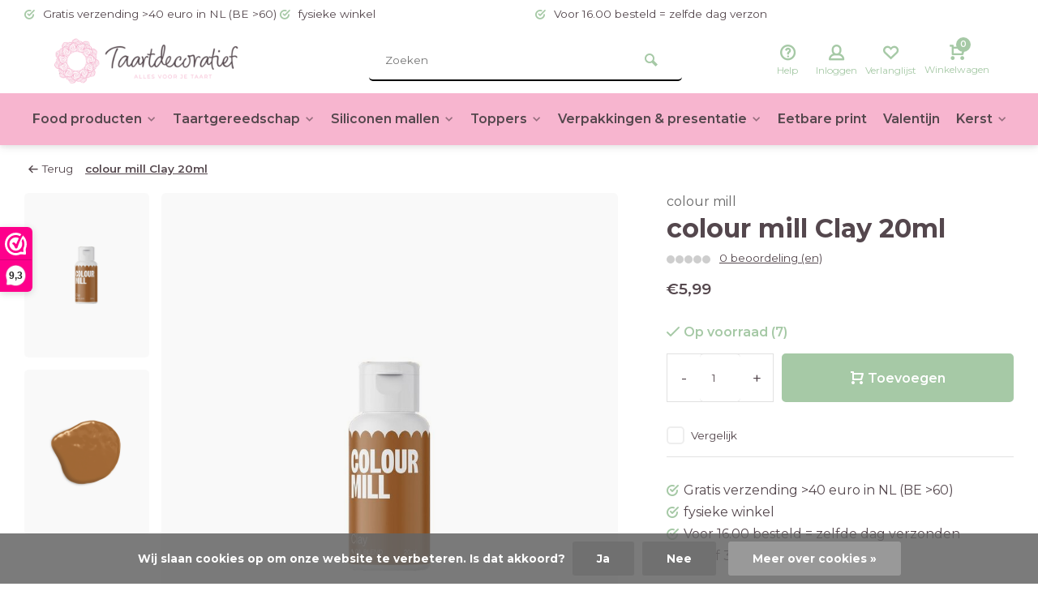

--- FILE ---
content_type: text/html;charset=utf-8
request_url: https://www.taartdecoratief.nl/colour-mill-clay-20ml.html
body_size: 16158
content:
<!DOCTYPE html><html lang="nl"><head><meta charset="utf-8"/><!-- [START] 'blocks/head.rain' --><!--

  (c) 2008-2026 Lightspeed Netherlands B.V.
  http://www.lightspeedhq.com
  Generated: 30-01-2026 @ 07:30:20

--><link rel="canonical" href="https://www.taartdecoratief.nl/colour-mill-clay-20ml.html"/><link rel="alternate" href="https://www.taartdecoratief.nl/index.rss" type="application/rss+xml" title="Nieuwe producten"/><link href="https://cdn.webshopapp.com/assets/cookielaw.css?2025-02-20" rel="stylesheet" type="text/css"/><meta name="robots" content="noodp,noydir"/><meta name="google-site-verification" content="VMCen4ZJpZ3KKvmArw76dRBwcryAslEWZwCLBsehGk8"/><meta property="og:url" content="https://www.taartdecoratief.nl/colour-mill-clay-20ml.html?source=facebook"/><meta property="og:site_name" content="www.taartdecoratief.nl"/><meta property="og:title" content="colour mill Clay 20ml"/><meta property="og:description" content="De kleuren van colour mill zijn de ideal voor chocolade en botercreme. Prachtige heldere kleuren, als je ze eenmaal kent wil je niks anders meer!"/><meta property="og:image" content="https://cdn.webshopapp.com/shops/271837/files/430610620/colour-mill-colour-mill-clay-20ml.jpg"/><script><meta name="facebook-domain-verification" content="m89safjdo9q8xvjz6r70jpxvqbri3y" /></script><script>
(function(w,d,s,l,i){w[l]=w[l]||[];w[l].push({'gtm.start':
new Date().getTime(),event:'gtm.js'});var f=d.getElementsByTagName(s)[0],
j=d.createElement(s),dl=l!='dataLayer'?'&l='+l:'';j.async=true;j.src=
'https://www.googletagmanager.com/gtm.js?id='+i+dl;f.parentNode.insertBefore(j,f);
})(window,document,'script','dataLayer','GTM-K43J4V4H');
</script><!--[if lt IE 9]><script src="https://cdn.webshopapp.com/assets/html5shiv.js?2025-02-20"></script><![endif]--><!-- [END] 'blocks/head.rain' --><meta http-equiv="X-UA-Compatible" content="IE=edge" /><title>colour mill Clay 20ml - www.taartdecoratief.nl</title><meta name="description" content="De kleuren van colour mill zijn de ideal voor chocolade en botercreme. Prachtige heldere kleuren, als je ze eenmaal kent wil je niks anders meer!"><meta name="keywords" content="colourmill, chocolade kleustof, colour mill, kleurstof, voedingskleurstof"><meta name="MobileOptimized" content="320"><meta name="HandheldFriendly" content="true"><meta name="viewport" content="width=device-width, initial-scale=1, minimum-scale=1, maximum-scale=1"><meta name="author" content="https://www.webdinge.nl/"><link rel="preload" href="https://fonts.googleapis.com/css2?family=Montserrat:wght@700&amp;family=Montserrat:wght@400;600;700;800;900&display=swap" as="style"><link rel="preconnect" href="https://fonts.googleapis.com"><link rel="preconnect" href="https://fonts.gstatic.com" crossorigin><link rel="dns-prefetch" href="https://fonts.googleapis.com"><link rel="dns-prefetch" href="https://fonts.gstatic.com" crossorigin><link href='https://fonts.googleapis.com/css2?family=Montserrat:wght@700&amp;family=Montserrat:wght@400;600;700;800;900&display=swap' rel='stylesheet'><link rel="preconnect" href="//cdn.webshopapp.com/" crossorigin><link rel="dns-prefetch" href="//cdn.webshopapp.com/"><link rel="preload" as="style" href="https://cdn.webshopapp.com/shops/271837/themes/183040/assets/deviant-functions.css?20260110124115"><link rel="preload" as="style" href="https://cdn.webshopapp.com/shops/271837/themes/183040/assets/theme-deviant.css?20260110124115"><link rel="preload" as="script" href="https://cdn.webshopapp.com/shops/271837/themes/183040/assets/deviant-functions.js?20260110124115"><link rel="preload" as="script" href="https://cdn.webshopapp.com/shops/271837/themes/183040/assets/theme-deviant.js?20260110124115"><link rel="shortcut icon" href="https://cdn.webshopapp.com/shops/271837/themes/183040/v/2142781/assets/favicon.ico?20231208082447" type="image/x-icon" /><link rel="stylesheet" href="https://cdn.webshopapp.com/shops/271837/themes/183040/assets/deviant-functions.css?20260110124115" /><link rel="stylesheet" href="https://cdn.webshopapp.com/shops/271837/themes/183040/assets/theme-deviant.css?20260110124115" /><script src="https://cdn.webshopapp.com/shops/271837/themes/183040/assets/jquery-3-5-1-min.js?20260110124115"></script><script>
 window.lazySizesConfig = window.lazySizesConfig || {};
 window.lazySizesConfig.lazyClass = 'lazy';
 document.addEventListener('lazybeforeunveil', function(e){
    var bg = e.target.getAttribute('data-bg');
    if(bg){
        e.target.style.backgroundImage = 'url(' + bg + ')';
    }
});
</script><script type="application/ld+json">
{
  "@context": "https://schema.org/",
  "@type": "Organization",
  "url": "https://www.taartdecoratief.nl/",
  "name": "www.taartdecoratief.nl",
  "legalName": "www.taartdecoratief.nl",
  "description": "De kleuren van colour mill zijn de ideal voor chocolade en botercreme. Prachtige heldere kleuren, als je ze eenmaal kent wil je niks anders meer!",
  "logo": "https://cdn.webshopapp.com/shops/271837/themes/183040/v/2142779/assets/logo.png?20231208082447",
  "image": "https://cdn.webshopapp.com/shops/271837/themes/183040/assets/banner1.png?20260110124115",
  "contactPoint": {
    "@type": "ContactPoint",
    "contactType": "Customer service",
    "telephone": "+31628295064"
  },
  "address": {
    "@type": "PostalAddress",
    "streetAddress": "Tuinstraat 75",
    "addressLocality": "Veenendaal",
    "addressRegion": "",
    "postalCode": "3901 RA",
    "addressCountry": "Nederland"
  }
}
</script><style>.kiyoh-shop-snippets {	display: none !important;}
    @media (max-width: 910px){ 
      #wwkSidebarTop.wwk-sidebar--top-wrapper {
        display:none !important;
      }
    }
  </style></head><body><!-- Google Tag Manager (noscript) --><noscript><iframe src="https://www.googletagmanager.com/ns.html?id="
height="0" width="0" style="display:none;visibility:hidden"></iframe></noscript><!-- End Google Tag Manager (noscript) --><div class="main-container two-lines btn_round"><div id="top"><div class="top container"><div class="carousel"><div class="swiper-container normal" id="carousel133686255" data-sw-items="[3,3,1,1]" data-sw-auto="true"><div class="swiper-wrapper"><div class="usp swiper-slide"><i class="icon-check-circle icon_w_text"></i><span class="usp-text">
                 Gratis verzending >40 euro in NL (BE >60)
                 <span class="usp-subtext"></span></span></div><div class="usp swiper-slide"><i class="icon-check-circle icon_w_text"></i><span class="usp-text">
                 fysieke winkel
                 <span class="usp-subtext"></span></span></div><div class="usp swiper-slide"><i class="icon-check-circle icon_w_text"></i><span class="usp-text">
                 Voor 16.00 besteld = zelfde dag verzonden
                 <span class="usp-subtext"></span></span></div><div class="usp swiper-slide"><i class="icon-check-circle icon_w_text"></i><span class="usp-text">
                 Vanaf 3,99 verzendkosten in NL
                 <span class="usp-subtext"></span></span></div></div></div></div><div class="rev_set_wrap"></div></div></div><header id="header" ><div class="inner-head logo_ll"><div class="header flex flex-align-center flex-between container"><div class="logo with-bg"><a href="https://www.taartdecoratief.nl/" title="www.taartdecoratief.nl" ><img src="https://cdn.webshopapp.com/shops/271837/themes/183040/v/2142981/assets/mobile-logo.png?20231208105624" alt="www.taartdecoratief.nl" width="240" height="60"  class="visible-mobile visible-tablet" /><img src="https://cdn.webshopapp.com/shops/271837/themes/183040/v/2142779/assets/logo.png?20231208082447" alt="www.taartdecoratief.nl" width="240" height="60"  class="visible-desktop"/></a></div><div class="search search-desk flex1 visible-desktop"><form action="https://www.taartdecoratief.nl/search/" method="get"><div class="clearable-input flex"><input type="text" name="q" class="search-query" autocomplete="off" placeholder="Zoeken" value="" /><span class="clear-search btn-round small hidden-desktop" data-clear-input><i class="icon-remove"></i></span><button type="submit" class="btn"><i class="icon-search"></i></button></div></form><div class="autocomplete dropdown-menu" role="menu"><div class="products container grid grid-6"></div><div class="notfound">Geen producten gevonden</div><div class="more"><a class="banner-btn trans livesearch" href="#">Bekijk alle resultaten <span>(0)</span></a></div></div></div><div class="tools-wrap flex flex-align-center "><div class="tool service"><div class="select-dropdown"><a class="flex flex-column flex-align-center" href="https://www.taartdecoratief.nl/service/"><i class="icon-help"></i><span class="small-lable visible-desktop">Help</span></a></div></div><div class="tool myacc"><div class="select-dropdown"><a class="flex flex-column flex-align-center" data-fancybox="" data-src="#popup-login" data-options='{"touch" : false, "modal" : false}' href="javascript:;"><i class="icon-users"></i><span class="small-lable  visible-desktop">Inloggen</span></a></div></div><div class="tool wishlist"><a class="flex flex-column flex-align-center" data-fancybox="" data-src="#popup-login" data-options='{"touch" : false, "modal" : false}' href="javascript:;"><i class="icon-heart"></i><span class="small-lable  visible-desktop">Verlanglijst</span></a></div><div class="tool mini-cart"><div class="select-dropdown"><a href="https://www.taartdecoratief.nl/cart/" class="flex flex-column flex-align-center"><span class="i-wrap"><span class="ccnt">0</span><i class="icon-cart-modern"></i></span><span class="small-lable visible-desktop">Winkelwagen</span></a><div class="dropdown-menu keep-open" role="menu"><div class="pleasewait"><svg width="100px"  height="100px"  xmlns="http://www.w3.org/2000/svg" viewBox="0 0 100 100" preserveAspectRatio="xMidYMid" class="lds-eclipse" style="background: rgba(0, 0, 0, 0) none repeat scroll 0% 0%;"><path ng-attr-d="" ng-attr-fill="" stroke="none" d="M10 50A40 40 0 0 0 90 50A40 42 0 0 1 10 50" fill="#ff5000"><animateTransform attributeName="transform" type="rotate" calcMode="linear" values="0 50 51;360 50 51" keyTimes="0;1" dur="1s" begin="0s" repeatCount="indefinite"></animateTransform></path></svg></div><div class="title">Winkelwagen<span class="close-cart btn-round small visible-mobile visible-tablet"><i class="icon-remove"></i></span></div><div class="widget_content flex flex-column"><div class="item no-products ">U heeft geen artikelen in uw winkelwagen</div></div><div class="cart-info show"><div class="total"><div class="shipc flex flex-align-center flex-between"><span>Bedrag tot gratis verzending:</span><span class="color-green">€40,00</span></div><div class="shipc flex flex-align-center flex-between"><span>Totaal:</span><span class="amount">€0,00</span></div><a href="https://www.taartdecoratief.nl/checkout/" class="btn btn1" title="Bestellen">Bestellen</a><a href="https://www.taartdecoratief.nl/cart/" title="Bewerk winkelmandje" class="view-cart btn btn3">Bewerk winkelmandje</a></div></div></div></div></div></div></div><nav id="menu" class="nav list-inline menu_style3 visible-desktop"><div class="container"><ul class="menu list-inline"><li class="item sub" style="font-size:0.98em;"><a href="https://www.taartdecoratief.nl/food-producten/" title="Food producten" style="padding:0 10px;">Food producten<i class="hidden-tab-ls icon-small-down"></i></a><div class="dropdown-menu mega-menu mm_col_5 "><div class="container flex "><div class="flex flex-wrap men-cont-wrap col-flow" style="margin: 0 -15px;"><div class="grid-columns"><div class="col flex flex-column"><a class="title" href="https://www.taartdecoratief.nl/food-producten/bakmixen/" title="Bakmixen">Bakmixen</a><a class="subtitle" href="https://www.taartdecoratief.nl/food-producten/bakmixen/brood/" title="Brood">Brood</a><a class="subtitle" href="https://www.taartdecoratief.nl/food-producten/bakmixen/glutenvrije-bakmixen/" title="Glutenvrije bakmixen">Glutenvrije bakmixen</a><a class="subtitle last" href="https://www.taartdecoratief.nl/food-producten/bakmixen/tastyme-ijsmixen/" title="Tastyme IJsmixen">Tastyme IJsmixen</a></div><div class="col flex flex-column"><a class="title" href="https://www.taartdecoratief.nl/food-producten/fondant-marsepein/" title="Fondant &amp; marsepein">Fondant &amp; marsepein</a><a class="subtitle" href="https://www.taartdecoratief.nl/food-producten/fondant-marsepein/fondant/" title="Fondant">Fondant</a><a class="subtitle" href="https://www.taartdecoratief.nl/food-producten/fondant-marsepein/marsepein/" title="Marsepein">Marsepein</a><a class="subtitle" href="https://www.taartdecoratief.nl/food-producten/fondant-marsepein/gumpaste/" title="Gumpaste">Gumpaste</a><a class="subtitle last" href="https://www.taartdecoratief.nl/food-producten/fondant-marsepein/glaze-lace/" title="Glaze &amp; lace">Glaze &amp; lace</a></div><div class="col flex flex-column"><a class="title" href="https://www.taartdecoratief.nl/food-producten/botercreme-bavarois-en-vullingen/" title="Botercreme, bavarois en vullingen">Botercreme, bavarois en vullingen</a></div><div class="col flex flex-column"><a class="title" href="https://www.taartdecoratief.nl/food-producten/kleurstoffen/" title="Kleurstoffen">Kleurstoffen</a><a class="subtitle last" href="https://www.taartdecoratief.nl/food-producten/kleurstoffen/colour-mill/" title="Colour mill">Colour mill</a></div><div class="col flex flex-column"><a class="title" href="https://www.taartdecoratief.nl/food-producten/glitters-en-dust/" title="Glitters en dust">Glitters en dust</a></div><div class="col flex flex-column"><a class="title" href="https://www.taartdecoratief.nl/food-producten/kleurstiften-verf-sprays/" title="Kleurstiften, verf &amp; sprays">Kleurstiften, verf &amp; sprays</a></div><div class="col flex flex-column"><a class="title" href="https://www.taartdecoratief.nl/food-producten/essentials-lijm-etc/" title="Essentials, lijm etc">Essentials, lijm etc</a></div><div class="col flex flex-column"><a class="title" href="https://www.taartdecoratief.nl/food-producten/eetbare-decoratie/" title="Eetbare decoratie">Eetbare decoratie</a><a class="subtitle" href="https://www.taartdecoratief.nl/food-producten/eetbare-decoratie/bloemen/" title="Bloemen">Bloemen</a><a class="subtitle" href="https://www.taartdecoratief.nl/food-producten/eetbare-decoratie/suiker-decoratie/" title="Suiker decoratie">Suiker decoratie</a><a class="subtitle" href="https://www.taartdecoratief.nl/food-producten/eetbare-decoratie/strooisel/" title="Strooisel">Strooisel</a><a class="subtitle last" href="https://www.taartdecoratief.nl/food-producten/eetbare-decoratie/overig/" title="Overig">Overig</a></div><div class="col flex flex-column"><a class="title" href="https://www.taartdecoratief.nl/food-producten/smaakstoffen/" title="Smaakstoffen">Smaakstoffen</a></div><div class="col flex flex-column"><a class="title" href="https://www.taartdecoratief.nl/food-producten/chocolade-candy-melts/" title="Chocolade &amp; candy melts">Chocolade &amp; candy melts</a><a class="subtitle" href="https://www.taartdecoratief.nl/food-producten/chocolade-candy-melts/chocolade/" title="Chocolade">Chocolade</a><a class="subtitle" href="https://www.taartdecoratief.nl/food-producten/chocolade-candy-melts/deco-melts/" title="Deco melts">Deco melts</a><a class="subtitle last" href="https://www.taartdecoratief.nl/food-producten/chocolade-candy-melts/choco-drip/" title="Choco drip">Choco drip</a></div></div></div><div class="col menu-ext brands"><a class="title" href="" title=""></a><div class="col flex flex-column"></div><a href="https://www.taartdecoratief.nl/food-producten/" title="Food producten" class="btn btn1">Bekijk alles</a></div></div></div></li><li class="item sub" style="font-size:0.98em;"><a href="https://www.taartdecoratief.nl/taartgereedschap/" title="Taartgereedschap" style="padding:0 10px;">Taartgereedschap<i class="hidden-tab-ls icon-small-down"></i></a><div class="dropdown-menu mega-menu mm_col_5 "><div class="container flex "><div class="flex flex-wrap men-cont-wrap col-flow" style="margin: 0 -15px;"><div class="grid-columns"><div class="col flex flex-column"><a class="title" href="https://www.taartdecoratief.nl/taartgereedschap/decoreer-gereedschap/" title="Decoreer gereedschap">Decoreer gereedschap</a></div><div class="col flex flex-column"><a class="title" href="https://www.taartdecoratief.nl/taartgereedschap/uitstekers-koekjesvormen/" title="uitstekers &amp; koekjesvormen">uitstekers &amp; koekjesvormen</a><a class="subtitle" href="https://www.taartdecoratief.nl/taartgereedschap/uitstekers-koekjesvormen/plungers/" title="plungers">plungers</a><a class="subtitle" href="https://www.taartdecoratief.nl/taartgereedschap/uitstekers-koekjesvormen/uitstekers/" title="uitstekers">uitstekers</a><a class="subtitle" href="https://www.taartdecoratief.nl/taartgereedschap/uitstekers-koekjesvormen/koekjesvormen/" title="koekjesvormen">koekjesvormen</a><a class="subtitle last" href="https://www.taartdecoratief.nl/taartgereedschap/uitstekers-koekjesvormen/stempels/" title="stempels">stempels</a></div><div class="col flex flex-column"><a class="title" href="https://www.taartdecoratief.nl/taartgereedschap/bakvormen/" title="bakvormen">bakvormen</a><a class="subtitle" href="https://www.taartdecoratief.nl/taartgereedschap/bakvormen/bakpannen/" title="bakpannen">bakpannen</a><a class="subtitle" href="https://www.taartdecoratief.nl/taartgereedschap/bakvormen/springvormen/" title="springvormen">springvormen</a><a class="subtitle" href="https://www.taartdecoratief.nl/taartgereedschap/bakvormen/vlaai-quiche-vormen/" title="vlaai &amp; quiche vormen">vlaai &amp; quiche vormen</a><a class="subtitle" href="https://www.taartdecoratief.nl/taartgereedschap/bakvormen/tulband-vormen/" title="tulband vormen">tulband vormen</a><a class="subtitle" href="https://www.taartdecoratief.nl/taartgereedschap/bakvormen/cake-brownie-vormen/" title="cake &amp; brownie vormen">cake &amp; brownie vormen</a><a class="subtitle" href="https://www.taartdecoratief.nl/taartgereedschap/bakvormen/cupcake-donut-bakvormen/" title="cupcake &amp; donut bakvormen">cupcake &amp; donut bakvormen</a><a class="subtitle" href="https://www.taartdecoratief.nl/taartgereedschap/bakvormen/bakringen-sloffenvormen/" title="Bakringen &amp; sloffenvormen">Bakringen &amp; sloffenvormen</a><a class="subtitle last" href="https://www.taartdecoratief.nl/taartgereedschap/bakvormen/overige-bakvormen/" title="Overige bakvormen">Overige bakvormen</a></div><div class="col flex flex-column"><a class="title" href="https://www.taartdecoratief.nl/taartgereedschap/bloemen-gereedschap/" title="Bloemen gereedschap">Bloemen gereedschap</a></div><div class="col flex flex-column"><a class="title" href="https://www.taartdecoratief.nl/taartgereedschap/spuitmondjes-en-zakken/" title="spuitmondjes en zakken">spuitmondjes en zakken</a></div><div class="col flex flex-column"><a class="title" href="https://www.taartdecoratief.nl/taartgereedschap/scrapers-palletmessen/" title="scrapers &amp; palletmessen">scrapers &amp; palletmessen</a></div><div class="col flex flex-column"><a class="title" href="https://www.taartdecoratief.nl/taartgereedschap/rolling-pins/" title="rolling pins">rolling pins</a></div><div class="col flex flex-column"><a class="title" href="https://www.taartdecoratief.nl/taartgereedschap/draaiplateus-bakmatten/" title="draaiplateus &amp; bakmatten">draaiplateus &amp; bakmatten</a></div><div class="col flex flex-column"><a class="title" href="https://www.taartdecoratief.nl/taartgereedschap/kwasten-penselen/" title="Kwasten &amp; penselen">Kwasten &amp; penselen</a></div><div class="col flex flex-column"><a class="title" href="https://www.taartdecoratief.nl/taartgereedschap/taartroosters-en-hevels/" title="taartroosters en hevels">taartroosters en hevels</a></div><div class="col flex flex-column"><a class="title" href="https://www.taartdecoratief.nl/taartgereedschap/chocolade-gereedschap/" title="chocolade gereedschap">chocolade gereedschap</a></div><div class="col flex flex-column"><a class="title" href="https://www.taartdecoratief.nl/taartgereedschap/rijsmandjes/" title="Rijsmandjes">Rijsmandjes</a></div><div class="col flex flex-column"><a class="title" href="https://www.taartdecoratief.nl/taartgereedschap/overige-decoratie/" title="overige decoratie">overige decoratie</a></div><div class="col flex flex-column"><a class="title" href="https://www.taartdecoratief.nl/taartgereedschap/boeken/" title="boeken">boeken</a></div></div></div><div class="col menu-ext brands"><a class="title" href="" title=""></a><div class="col flex flex-column"></div><a href="https://www.taartdecoratief.nl/taartgereedschap/" title="Taartgereedschap" class="btn btn1">Bekijk alles</a></div></div></div></li><li class="item sub" style="font-size:0.98em;"><a href="https://www.taartdecoratief.nl/siliconen-mallen/" title="Siliconen mallen" style="padding:0 10px;">Siliconen mallen<i class="hidden-tab-ls icon-small-down"></i></a><div class="dropdown-menu mega-menu mm_col_5 "><div class="container flex "><div class="flex flex-wrap men-cont-wrap col-flow" style="margin: 0 -15px;"><div class="grid-columns"><div class="col flex flex-column"><a class="title" href="https://www.taartdecoratief.nl/siliconen-mallen/cakesicle-cakepop-mallen/" title="Cakesicle &amp; cakepop mallen">Cakesicle &amp; cakepop mallen</a></div><div class="col flex flex-column"><a class="title" href="https://www.taartdecoratief.nl/siliconen-mallen/baby-thema/" title="baby thema">baby thema</a></div><div class="col flex flex-column"><a class="title" href="https://www.taartdecoratief.nl/siliconen-mallen/dieren/" title="dieren">dieren</a></div><div class="col flex flex-column"><a class="title" href="https://www.taartdecoratief.nl/siliconen-mallen/mensen-en-toebehoren/" title="mensen en toebehoren">mensen en toebehoren</a></div><div class="col flex flex-column"><a class="title" href="https://www.taartdecoratief.nl/siliconen-mallen/bloemen/" title="bloemen">bloemen</a></div><div class="col flex flex-column"><a class="title" href="https://www.taartdecoratief.nl/siliconen-mallen/strikken/" title="strikken">strikken</a></div><div class="col flex flex-column"><a class="title" href="https://www.taartdecoratief.nl/siliconen-mallen/liefde/" title="liefde">liefde</a></div><div class="col flex flex-column"><a class="title" href="https://www.taartdecoratief.nl/siliconen-mallen/kinder/" title="kinder">kinder</a></div><div class="col flex flex-column"><a class="title" href="https://www.taartdecoratief.nl/siliconen-mallen/zomer/" title="zomer">zomer</a></div><div class="col flex flex-column"><a class="title" href="https://www.taartdecoratief.nl/siliconen-mallen/winter/" title="winter">winter</a></div><div class="col flex flex-column"><a class="title" href="https://www.taartdecoratief.nl/siliconen-mallen/cijfers-en-letters/" title="cijfers en letters">cijfers en letters</a></div><div class="col flex flex-column"><a class="title" href="https://www.taartdecoratief.nl/siliconen-mallen/sierranden/" title="sierranden">sierranden</a></div><div class="col flex flex-column"><a class="title" href="https://www.taartdecoratief.nl/siliconen-mallen/overige/" title="overige">overige</a></div><div class="col flex flex-column"><a class="title" href="https://www.taartdecoratief.nl/siliconen-mallen/chocolade-mallen/" title="Chocolade mallen">Chocolade mallen</a></div></div></div><div class="col menu-ext brands"><a class="title" href="" title=""></a><div class="col flex flex-column"></div><a href="https://www.taartdecoratief.nl/siliconen-mallen/" title="Siliconen mallen" class="btn btn1">Bekijk alles</a></div></div></div></li><li class="item sub" style="font-size:0.98em;"><a href="https://www.taartdecoratief.nl/toppers/" title="Toppers" style="padding:0 10px;">Toppers<i class="hidden-tab-ls icon-small-down"></i></a><div class="dropdown-menu mega-menu mm_col_5 "><div class="container flex "><div class="flex flex-wrap men-cont-wrap col-flow" style="margin: 0 -15px;"><div class="grid-columns"><div class="col flex flex-column"><a class="title" href="https://www.taartdecoratief.nl/toppers/cupcake-toppers/" title="cupcake toppers">cupcake toppers</a></div><div class="col flex flex-column"><a class="title" href="https://www.taartdecoratief.nl/toppers/taart-toppers/" title="taart toppers">taart toppers</a><a class="subtitle last" href="https://www.taartdecoratief.nl/toppers/taart-toppers/actie-acryl-toppers/" title="Actie acryl toppers!">Actie acryl toppers!</a></div><div class="col flex flex-column"><a class="title" href="https://www.taartdecoratief.nl/toppers/kaarsen/" title="Kaarsen">Kaarsen</a></div></div></div></div></div></li><li class="item sub" style="font-size:0.98em;"><a href="https://www.taartdecoratief.nl/verpakkingen-presentatie/" title="Verpakkingen &amp; presentatie" style="padding:0 10px;">Verpakkingen &amp; presentatie<i class="hidden-tab-ls icon-small-down"></i></a><div class="dropdown-menu mega-menu mm_col_5 "><div class="container flex "><div class="flex flex-wrap men-cont-wrap col-flow" style="margin: 0 -15px;"><div class="grid-columns"><div class="col flex flex-column"><a class="title" href="https://www.taartdecoratief.nl/verpakkingen-presentatie/cupcake-vormpjes/" title="cupcake vormpjes">cupcake vormpjes</a></div><div class="col flex flex-column"><a class="title" href="https://www.taartdecoratief.nl/verpakkingen-presentatie/dozen/" title="Dozen ">Dozen </a><a class="subtitle" href="https://www.taartdecoratief.nl/verpakkingen-presentatie/dozen/cupcake-dozen/" title="Cupcake dozen">Cupcake dozen</a><a class="subtitle" href="https://www.taartdecoratief.nl/verpakkingen-presentatie/dozen/taart-dozen/" title="Taart dozen">Taart dozen</a><a class="subtitle last" href="https://www.taartdecoratief.nl/verpakkingen-presentatie/dozen/gebaksdozen/" title="gebaksdozen">gebaksdozen</a></div><div class="col flex flex-column"><a class="title" href="https://www.taartdecoratief.nl/verpakkingen-presentatie/boards/" title="boards">boards</a><a class="subtitle last" href="https://www.taartdecoratief.nl/verpakkingen-presentatie/boards/cakeboards-extra-stevig/" title="cakeboards extra stevig">cakeboards extra stevig</a></div><div class="col flex flex-column"><a class="title" href="https://www.taartdecoratief.nl/verpakkingen-presentatie/drums/" title="drums">drums</a></div><div class="col flex flex-column"><a class="title" href="https://www.taartdecoratief.nl/verpakkingen-presentatie/dowels/" title="dowels">dowels</a></div><div class="col flex flex-column"><a class="title" href="https://www.taartdecoratief.nl/verpakkingen-presentatie/taart-lint/" title="Taart lint">Taart lint</a></div><div class="col flex flex-column"><a class="title" href="https://www.taartdecoratief.nl/verpakkingen-presentatie/dummies/" title="Dummies">Dummies</a></div><div class="col flex flex-column"><a class="title" href="https://www.taartdecoratief.nl/verpakkingen-presentatie/zakjes/" title="Zakjes">Zakjes</a></div></div></div><div class="col menu-ext brands"><a class="title" href="" title=""></a><div class="col flex flex-column"></div><a href="https://www.taartdecoratief.nl/verpakkingen-presentatie/" title="Verpakkingen &amp; presentatie" class="btn btn1">Bekijk alles</a></div></div></div></li><li class="item" style="font-size:0.98em;"><a href="https://www.taartdecoratief.nl/eetbare-print/" title="Eetbare print" style="padding:0 10px;">Eetbare print</a></li><li class="item" style="font-size:0.98em;"><a href="https://www.taartdecoratief.nl/valentijn/" title="Valentijn" style="padding:0 10px;">Valentijn</a></li><li class="item sub" style="font-size:0.98em;"><a href="https://www.taartdecoratief.nl/kerst/" title="Kerst" style="padding:0 10px;">Kerst<i class="hidden-tab-ls icon-small-down"></i></a><div class="dropdown-menu mega-menu mm_col_5 "><div class="container flex "><div class="flex flex-wrap men-cont-wrap col-flow" style="margin: 0 -15px;"><div class="grid-columns"><div class="col flex flex-column"><a class="title" href="https://www.taartdecoratief.nl/kerst/kerst-koekjesvormen/" title="Kerst Koekjesvormen">Kerst Koekjesvormen</a></div><div class="col flex flex-column"><a class="title" href="https://www.taartdecoratief.nl/kerst/kerst-strooisel/" title="kerst strooisel">kerst strooisel</a></div></div></div><div class="col menu-ext brands"><a class="title" href="" title=""></a><div class="col flex flex-column"></div><a href="https://www.taartdecoratief.nl/kerst/" title="Kerst" class="btn btn1">Bekijk alles</a></div></div></div></li><li class="item" style="font-size:0.98em;"><a href="https://www.taartdecoratief.nl/glutenvrij/" title="Glutenvrij" style="padding:0 10px;">Glutenvrij</a></li></ul></div></nav></div><div class="search ll flex1 visible-mobile visible-tablet search-mob"><div class="mob-men flex flex-align-center"><i class="icon-menu"></i></div><form action="https://www.taartdecoratief.nl/search/" method="get"><div class="clearable-input flex"><input type="text" name="q" class="search-query" autocomplete="off" placeholder="Zoeken" value="" /><span class="clear-search btn-round small hidden-desktop" data-clear-input><i class="icon-remove"></i></span></div></form><div class="autocomplete dropdown-menu" role="menu"><div class="products container grid grid-6"></div><div class="notfound">Geen producten gevonden</div><div class="more"><a class="banner-btn trans livesearch" href="#">Bekijk alle resultaten <span>(0)</span></a></div></div></div></header><div class="mobile-add-msg"><div class="inner-msg"><span class="title">Toegevoegd aan winkelwagen</span><div class="item flex flex-align-center"><div class="item-image-container greyed"><img src="" alt="" width="60" height="60" /></div><span class="item-name flex1"></span><span class="item-price-container flex flex-column"><span class="old-price"></span><span class="item-price"></span></span></div><a href="https://www.taartdecoratief.nl/cart/" class="btn btn1" title="Bewerk winkelmandje">Bewerk winkelmandje</a><a href="javascript:;" title="Ga verder met winkelen" class="hide-msg btn btn3">Ga verder met winkelen</a></div></div><script type="application/ld+json">
{
  "@context": "https://schema.org/",
  "@type": "Product",
  "name": "colour mill Clay 20ml",
  "image": [
        "https://cdn.webshopapp.com/shops/271837/files/430610620/image.jpg",        "https://cdn.webshopapp.com/shops/271837/files/419075573/image.jpg"       ],
  "description": "De kleuren van colour mill zijn de ideal voor chocolade en botercreme. Omdat de kleuren op olie basis zijn mengen ze hier erg goed mee en geven een erg mooie kleur! Als je deze gebruikt hebt wil je niet anders meer!<br /><br />
Om een ​​echte kleur te krijgen, rad",
  "mpn": "",
  "sku": "",
  "brand": {
    "@type": "Brand",
    "name": "colour mill"
  },
    "offers": {
    "@type": "Offer",
    "url": "https://www.taartdecoratief.nl/colour-mill-clay-20ml.html",
    "priceCurrency": "EUR",
    "price": "5.99",
    "itemCondition": "https://schema.org/NewCondition",
    "availability": "https://schema.org/InStock",
    "priceValidUntil": "01/30/2027"
  }}
</script><link href="https://cdn.webshopapp.com/shops/271837/themes/183040/assets/product.css?20260110124115" rel="stylesheet" type='text/css' /><script src="https://cdn.webshopapp.com/shops/271837/themes/183040/assets/product.js?20260110124115"></script><div class="container"><script type="application/ld+json">
{
"@context": "https://schema.org",
"@type": "BreadcrumbList",
  "itemListElement": [{
    "@type": "ListItem",
    "position": 1,
    "name": "Home",
    "item": "https://www.taartdecoratief.nl/"
  },    {
    "@type": "ListItem",
    "position": 2,
    "name": "colour mill Clay 20ml",
    "item": "https://www.taartdecoratief.nl/colour-mill-clay-20ml.html"
  }     ]
}
</script><div class="breadcrumb-container flex flex-align-center flex-wrap"><a class="go-back" href="javascript: history.go(-1)"><i class="icon-tail-left icon_w_text"></i>Terug</a><a href="https://www.taartdecoratief.nl/colour-mill-clay-20ml.html"  class="visible-desktop active">colour mill Clay 20ml</a></div></div><div class="product-content container flex"><div class="images item small p-carousel  solid "><div class="carousel-wrap flex"><div id="carouselThumb" class="thumb-images swiper-container visible-desktop" data-sw-items="[3,3,3]" data-sw-margin="15" data-sw-vertical="true" data-sw-freemode="true" data-sw-nav="true"><div class="swiper-wrapper"><span class="greyed swiper-slide small rect"><img src="https://cdn.webshopapp.com/shops/271837/files/430610620/colour-mill-colour-mill-clay-20ml.jpg" alt="colour mill colour mill Clay 20ml" width="200" height="200" class=" img-responsive"/></span><span class="greyed swiper-slide small rect"><img src="https://cdn.webshopapp.com/shops/271837/files/419075573/colour-mill-colour-mill-clay-20ml.jpg" alt="colour mill colour mill Clay 20ml" width="200" height="200" class=" img-responsive"/></span></div><a class="swiper-prev visible-desktop car-btn" id="control412890956"><i class="icon-tail-up"></i></a><a class="swiper-next visible-desktop car-btn" id="control289448415"><i class="icon-tail-down"></i></a></div><div class="main-images swiper-container" id="carouselMain" data-sw-thumbs="true"><div class="label flex"></div><div class="swiper-wrapper"><div class="swiper-slide"><a href="https://cdn.webshopapp.com/shops/271837/files/430610620/colour-mill-colour-mill-clay-20ml.jpg" data-fancybox="gallery" class="greyed"><img data-src="https://cdn.webshopapp.com/shops/271837/files/430610620/640x800x2/colour-mill-colour-mill-clay-20ml.jpg" alt="colour mill colour mill Clay 20ml" class="lazy img-responsive" width=640 height=800 /></a></div><div class="swiper-slide"><a href="https://cdn.webshopapp.com/shops/271837/files/419075573/colour-mill-colour-mill-clay-20ml.jpg" data-fancybox="gallery" class="greyed"><img data-src="https://cdn.webshopapp.com/shops/271837/files/419075573/640x800x2/colour-mill-colour-mill-clay-20ml.jpg" alt="colour mill colour mill Clay 20ml" class="lazy img-responsive" width=640 height=800 /></a></div></div><div class="swiper-pagination" id="page1567097036"></div><div class="swiper-scrollbar" id="scroll1018455465"></div><a class="swiper-prev btn-round visible-desktop" id="control359303215"><i class="icon-tail-left"></i></a><a class="swiper-next btn-round visible-desktop" id="control950741908"><i class="icon-tail-right"></i></a></div></div></div><div class="meta item"><a href="https://www.taartdecoratief.nl/brands/colour-mill/" class="brand-name">colour mill</a><h1 class="title">colour mill Clay 20ml</h1><div class="item-rating flex flex-align-center"><div class="flex flex-align-center"><span class="star fa fa-star off"></span><span class="star fa fa-star off"></span><span class="star fa fa-star off"></span><span class="star fa fa-star off"></span><span class="star fa fa-star off"></span></div><a class="goSmoothly" href="#reviews">0 beoordeling (en)</a></div><div class="item-price-container flex flex-between flex-align-center" 
              data-price="5.99"
       "
      ><div class="wrap price-to-change" data-price="5.99"  "><span class="main-price item-price">€5,99         
              </span></div></div><form action="https://www.taartdecoratief.nl/cart/add/243782477/" data-action="https://www.taartdecoratief.nl/cart/add/243782477/" id="product_configure_form" method="post"  ><input type="hidden" name="bundle_id" id="product_configure_bundle_id" value=""><div class="product-add  variant_blocks is_listing custom-select" data-product_id="122166375"></div><div class="stock-level"><span class="color-green"><i class="icon-check icon_w_text"></i>Op voorraad (7)</span></div><div class="adding make-sticky flex flex-align-center"><div class="errors"><span class="subtitle">Verplichte velden:</span><ul class="config_errors"></ul></div><div class="quantity-input flex1"><div class="input-wrap is_pp"><a href="javascript:;" class="down quantity-btn " data-way="down">-</a><input type="number" pattern="/d*" name="quantity" value="1" class=" "><a href="javascript:;" class="up quantity-btn " data-way="up">+</a></div></div><button type="submit" class="custom_vars pp_is_add_btn flex2 btn btn1 stay" title="Toevoegen aan winkelwagen"><i class="icon-cart-modern icon_w_text"></i>Toevoegen</button></div></form><div class="action-btns flex flex-align-center"><div class="compare mobile checkbox visible-desktop visible-tablet visible-mobile"><input class="" id="add-to-compare-122166375" type="checkbox" value="122166375" data-add="https://www.taartdecoratief.nl/compare/add/243782477/" data-delete="https://www.taartdecoratief.nl/compare/delete/243782477/"  /><label for="add-to-compare-122166375" class="add-to-compare">Vergelijk</label></div></div><div class="product-usps"><div class="prod-usp "><i class="icon-check-circle icon_w_text"></i>Gratis verzending >40 euro in NL (BE >60)<span class="usp-subtext"></span></div><div class="prod-usp "><i class="icon-check-circle icon_w_text"></i>fysieke winkel<span class="usp-subtext"></span></div><div class="prod-usp "><i class="icon-check-circle icon_w_text"></i>Voor 16.00 besteld = zelfde dag verzonden<span class="usp-subtext"></span></div><div class="prod-usp "><i class="icon-check-circle icon_w_text"></i>Vanaf 3,99 verzendkosten in NL<span class="usp-subtext"></span></div></div></div></div><nav class="product-menu visible-desktop"><div class="container flex"><ul class="list-inline flex1"><li><a href="#description" class="goMenu">Product informatie</a></li><li><a href="#reviews" class="goMenu">Reviews</a></li></ul><div class="secondary_add flex flex-align-center"><img class="lazy" src="https://cdn.webshopapp.com/shops/271837/files/430610620/100x100x2/colour-mill-clay-20ml.jpg" alt="colour mill Clay 20ml" width="100" height="100" /><span class="flex1"><span class="sec-title">colour mill Clay 20ml</span><div class="pricing"><span class="item-price"><span class="reg_p">€5,99</span></span></div></span><button type="submit" class="pp_is_add_btn add_sec btn btn1 stay" title="Toevoegen aan winkelwagen"><i class="icon-cart-modern"></i></button></div></div></nav><div class="product-desc" id="block1"><div class="flex container" ><div class="flex1 col1"><div class="product-block" id="description"><div class="header-title flex flex-column"><span class="subtitle">Beschrijving</span><span class="title">colour mill Clay 20ml</span></div><div class="codes flex flex-align-center"></div><div class="desc-wrap toggle-content "><div class="short-desc">De kleuren van colour mill zijn de ideal voor chocolade en botercreme. Omdat de kleuren op olie basis zijn mengen ze hier erg goed mee en geven een erg mooie kleur! Als je deze gebruikt hebt wil je niet anders meer!

Om een ​​echte kleur te krijgen, rad</div><p><span lang="nl">De kleuren van colour mill zijn de ideal voor chocolade en botercreme. Omdat de kleuren op olie basis zijn mengen ze hier erg goed mee en geven een erg mooie kleur! Als je deze gebruikt hebt wil je niet anders meer!</span></p><p><span lang="nl">Om een ​​echte kleur te krijgen, raden we aan om wit toe te voegen voordat je gaat kleuren om gele tinten in botercrème, chocolade enz. Te verminderen. </span></p><p><span lang="nl">Wat is het geheim? In tegenstelling tot conventionele gelkleuren, houdt onze unieke mix van de vetten en oliën in uw baksels. We verven en verspreiden onze kleurstoffen met deze oliën, zodat u een rijk en levendig resultaat kunt bereiken. Het beste in botercrème, Zwitserse meringue, chocolade, cakebeslag, ganache, fondant en nog veel meer. Gebruiksaanwijzing: Goed schudden voor gebruik. Wees geduldig, kleuren ontwikkelen zich in de loop van de tijd. Bewaar op een koele, droge plaats uit de buurt van zonlicht. Gemengd en gebotteld in Australië van lokale en geïmporteerde ingrediënten.</span></p><p><span lang="nl">Ingrediënten: glycerol (E422), Lechtine (E322), Kleurstof (E172)</span></p><p><span lang="nl">Allergeenvrij Veganistisch Halal Geschikt Kosher Geschikt</span></p><p> </p></div></div></div><div class="flex1 col2"><div class="service product-block" id="service"><div class="wrap flex flex-column"><span class="title">Hoe kunnen we je helpen?</span><span class="opening"><span>Klantenservice:<i class="text_w_icon"></i></span><a href="https://www.taartdecoratief.nl/service/" title="Klantenservice"></a></span><div style="position:relative;"><div class="service-block flex flex-align-center"><i class="serv-icon icon-phone"></i><span class="text flex"><span>Bellen</span><a href="tel:+31628295064">+31628295064</a></span></div><div class="service-block flex flex-align-center"><i class="serv-icon icon-send"></i><span class="text flex"><span>Mail ons</span><a href="/cdn-cgi/l/email-protection#147d7a727b5460757566607071777b6675607d71723a7a78"><span class="__cf_email__" data-cfemail="2940474f46695d48485b5d4d4c4a465b485d404c4f074745">[email&#160;protected]</span></a></span></div><div class="service-block flex flex-align-center"><i class="serv-icon icon-whatsapp"></i><span class="text flex"><span>Whatsapp ons</span><a href="https://wa.me/+31628295064">+31628295064</a></span></div><img class="serv-block-img lazy" data-src="https://cdn.webshopapp.com/shops/271837/themes/183040/assets/customer-service-image.png?20260110124115" alt="" height="195" /></div></div></div></div></div></div><div class="product-desc" id="block2"><div class="container" ></div></div><div class="product-desc" id="block3"><div class="container" ></div></div><div class="related"></div><footer id="footer"><div class="footer-usps"><div class=" container flex"><div class="usp-car swiper-container normal" id="carousel1504954643" data-sw-items="[4,3,2,1]" data-sw-auto="true"><div class="swiper-wrapper"><div class="usp swiper-slide"><i class="icon-check-circle icon_w_text"></i><span class="usp-text">
                 Gratis verzending >40 euro in NL (BE >60)
                 <span class="usp-subtext"></span></span></div><div class="usp swiper-slide"><i class="icon-check-circle icon_w_text"></i><span class="usp-text">
                 fysieke winkel
                 <span class="usp-subtext"></span></span></div><div class="usp swiper-slide"><i class="icon-check-circle icon_w_text"></i><span class="usp-text">
                 Voor 16.00 besteld = zelfde dag verzonden
                 <span class="usp-subtext"></span></span></div><div class="usp swiper-slide"><i class="icon-check-circle icon_w_text"></i><span class="usp-text">
                 Vanaf 3,99 verzendkosten in NL
                 <span class="usp-subtext"></span></span></div></div></div></div></div><div class="footer-newsletter"><div class="newslet container"><form id="form-newsletter" action="https://www.taartdecoratief.nl/account/newsletter/" method="post" class="flex flex-align-center"><span class="tagline">Wil je op de hoogte blijven?<span class="subline">Abonneer je op onze nieuwsbrief om op de hoogte te blijven.</span></span><input type="hidden" name="key" value="ea47c247cd56c1119869531b31d50d73" /><input type="text" name="email" tabindex="2" placeholder="E-mail adres" class="form-control"/><button type="submit" class="btn btn1">Abonneer</button></form></div></div><div class="footer-service"><div class="container flex"><div class="service"><span class="title">Hoe kunnen we je helpen?</span><span class="opening"><span>Klantenservice:<i class="text_w_icon icon_w_text"></i></span><a href="https://www.taartdecoratief.nl/service/" title="Klantenservice"></a></span><div class="wrap flex flex-wrap"><div class="service-block flex flex-align-center"><i class="serv-icon icon-phone"></i><span class="text"><span>Bellen</span><a href="tel:+31628295064">+31628295064</a></span></div><div class="service-block flex flex-align-center"><i class="serv-icon icon-send"></i><span class="text"><span>Mail ons</span><a href="/cdn-cgi/l/email-protection#2841464e47685c49495a5c4c4d4b475a495c414d4e064644"><span class="__cf_email__" data-cfemail="bfd6d1d9d0ffcbdedecdcbdbdadcd0cddecbd6dad991d1d3">[email&#160;protected]</span></a></span></div><div class="service-block flex flex-align-center"><i class="serv-icon icon-whatsapp"></i><span class="text"><span>Whatsapp ons</span><a href="https://wa.me/+31628295064">+31628295064</a></span></div></div></div><div class="cust-service flex1 flex flex-column"><span class="title">Klantenservice<i class="icon_w_text icon-minimal-down visible-mobile"></i></span><div class="toggle flex flex-column"><a href="https://www.taartdecoratief.nl/service/general-terms-conditions/" title="Algemene voorwaarden">
                        	Algemene voorwaarden
                      </a><a href="https://www.taartdecoratief.nl/service/privacy-policy/" title="Privacy Policy">
                        	Privacy Policy
                      </a><a href="https://www.taartdecoratief.nl/service/shipping-returns/" title="Verzenden &amp; retourneren">
                        	Verzenden &amp; retourneren
                      </a><a href="https://www.taartdecoratief.nl/service/" title="Contact &amp; veel gestelde vragen">
                        	Contact
                      </a><a href="https://www.taartdecoratief.nl/service/workshops" title="Workshops &amp; kinderfeestjes">Workshops &amp; kinderfeestjes</a><a href="https://www.taartdecoratief.nl/service/about" title="Taartdecoratief">Taartdecoratief</a><a href="https://www.taartdecoratief.nl/service/taart-bestellen" title="Taart bestellen">Taart bestellen</a><a href="https://www.taartdecoratief.nl/service/eetbare-print" title="Eetbare print">Eetbare print</a><a href="https://www.taartdecoratief.nl/service/zakelijke-korting" title="Zakelijke korting">Zakelijke korting</a><a href="https://www.taartdecoratief.nl/service/e171" title="E171">E171</a><a href="https://www.taartdecoratief.nl/service/wij-gaan-verhuizen" title="Wij zijn verhuisd">Wij zijn verhuisd</a><a href="https://www.taartdecoratief.nl/service/locations" title="Locations">Locations</a></div></div><div class="cust-service flex1 flex flex-column"><span class="title">Informatie<i class="icon_w_text icon-minimal-down visible-mobile"></i></span><div class="toggle flex flex-column"><a href="https://www.taartdecoratief.nl/account/" title="Mijn account">Mijn account</a><a href="https://www.taartdecoratief.nl/service/about/" title="Taartdecoratief">
              Taartdecoratief          	</a><a href="https://www.taartdecoratief.nl/compare/" title="Vergelijk producten">Vergelijk producten</a><a href="https://www.taartdecoratief.nl/account/wishlist/" title="Mijn verlanglijst">Mijn verlanglijst</a></div></div><div class="cust-service flex1 flex flex-column"><span class="title">Categorieën<i class="icon_w_text icon-minimal-down visible-mobile"></i></span><div class="toggle flex flex-column"><a href="https://www.taartdecoratief.nl/workshops/" title="Workshops">Workshops</a><a href="https://www.taartdecoratief.nl/aanbiedingen/" title="Aanbiedingen">Aanbiedingen</a><a href="https://www.taartdecoratief.nl/cadeautips/" title="cadeautips">cadeautips</a><a href="https://www.taartdecoratief.nl/buy-gift-card/" title="Buy Gift Card">Buy Gift Card</a><a href="https://www.taartdecoratief.nl/brands/" title="Merken">Merken</a></div></div></div></div><div class="footer-company"><div class="container " style=""><div class="flex flex-align-center border-wrap is-image"><div class="adjust comp-logo visible-tablet visible-desktop"><img src="https://cdn.webshopapp.com/assets/blank.gif?2025-02-20" data-src="https://cdn.webshopapp.com/shops/271837/themes/183040/v/2142779/assets/logo.png?20231208082447" alt="www.taartdecoratief.nl" class="lazy is_logo-img" width="130" height="80"/></div><div class="text addre flex contains-logo"><i class="icon-pin"></i><div class="text"><a class="flex flex-column" href="https://maps.google.com/?q=Tuinstraat 75, 3901 RA Veenendaal, Nederland" target="_blank"><span>Tuinstraat 75</span><span>3901 RA, Veenendaal</span></a></div></div><div class="text flex flex-column"><span><b>KVK nummer:</b> 59754222</span><span><b>btw-nummer:</b> NL001909374B33</span></div><div class="trust flex1"><a href="#some-url" target="_blank"><img class="lazy" data-src="https://cdn.webshopapp.com/shops/271837/themes/183040/assets/tm-wwk.svg?20260110124115" alt="" width="130" height="40"/></a></div><div class="socials flex1 flex flex-align-center"><div class="text flex flex-align-center"><a href="https://www.facebook.com/taartdecoratief" class="btn-round" title="Facebook" target="_blank" rel="noopener"><i class="icon-fb"></i></a><a href="https://www.instagram.com/taartdecoratief" class="btn-round" target="_blank" rel="noopener"><i class=" icon-instagram"></i></a></div></div></div></div></div><div class="copyright"><div class="container flex flex-align-center"><div class="flex1">
      © www.taartdecoratief.nl 
            <a title="Sitemap" href="https://www.taartdecoratief.nl/sitemap/">Sitemap</a></div><div class="payments flex2"><a href="https://www.taartdecoratief.nl/service/payment-methods/" title="Cash"><img src="https://cdn.webshopapp.com/assets/blank.gif?2025-02-20" data-src="https://cdn.webshopapp.com/shops/271837/themes/183040/assets/p-cash.png?20260110124115" alt="Cash" width="50" height="30" class="lazy"/></a><a href="https://www.taartdecoratief.nl/service/payment-methods/" title="iDEAL"><img src="https://cdn.webshopapp.com/assets/blank.gif?2025-02-20" data-src="https://cdn.webshopapp.com/shops/271837/themes/183040/assets/p-ideal.png?20260110124115" alt="iDEAL" width="50" height="30" class="lazy"/></a><a href="https://www.taartdecoratief.nl/service/payment-methods/" title="Bancontact"><img src="https://cdn.webshopapp.com/assets/blank.gif?2025-02-20" data-src="https://cdn.webshopapp.com/shops/271837/themes/183040/assets/p-mistercash.png?20260110124115" alt="Bancontact" width="50" height="30" class="lazy"/></a><a href="https://www.taartdecoratief.nl/service/payment-methods/" title="Visa"><img src="https://cdn.webshopapp.com/assets/blank.gif?2025-02-20" data-src="https://cdn.webshopapp.com/shops/271837/themes/183040/assets/p-visa.png?20260110124115" alt="Visa" width="50" height="30" class="lazy"/></a><a href="https://www.taartdecoratief.nl/service/payment-methods/" title="Klarna Pay Later"><img src="https://cdn.webshopapp.com/assets/blank.gif?2025-02-20" data-src="https://cdn.webshopapp.com/shops/271837/themes/183040/assets/p-klarnapaylater.png?20260110124115" alt="Klarna Pay Later" width="50" height="30" class="lazy"/></a><a href="https://www.taartdecoratief.nl/service/payment-methods/" title="MasterCard"><img src="https://cdn.webshopapp.com/assets/blank.gif?2025-02-20" data-src="https://cdn.webshopapp.com/shops/271837/themes/183040/assets/p-mastercard.png?20260110124115" alt="MasterCard" width="50" height="30" class="lazy"/></a><a href="https://www.taartdecoratief.nl/service/payment-methods/" title="PayPal"><img src="https://cdn.webshopapp.com/assets/blank.gif?2025-02-20" data-src="https://cdn.webshopapp.com/shops/271837/themes/183040/assets/p-paypalcp.png?20260110124115" alt="PayPal" width="50" height="30" class="lazy"/></a></div></div></div></footer></div><div class="menu--overlay"></div><link rel="stylesheet" href="https://cdn.webshopapp.com/shops/271837/themes/183040/assets/custom.css?20260110124115" /><script data-cfasync="false" src="/cdn-cgi/scripts/5c5dd728/cloudflare-static/email-decode.min.js"></script><script src="https://cdn.webshopapp.com/shops/271837/themes/183040/assets/deviant-functions.js?20260110124115"></script><script src="https://cdn.webshopapp.com/shops/271837/themes/183040/assets/theme-deviant.js?20260110124115"></script><script>
     var ajaxTranslations = {"Online":"Online","Away":"Away","Offline":"Offline","Open chat":"Open chat","Leave a message":"Leave a message","Brands":"Merken","Popular products":"Populaire producten","Newest products":"Nieuwste producten","Products":"Producten","Free":"Gratis","Now opened":"nu geopend","Visiting hours":"Openingstijden","View product":"Bekijk product","Show":"Toon","Hide":"Verbergen","Total":"Totaal","Add":"Toevoegen","Wishlist":"Verlanglijst","Information":"Informatie","Add to wishlist":"Aan verlanglijst toevoegen","Compare":"Vergelijk","Add to compare":"Toevoegen om te vergelijken","Items":"Artikelen","Related products":"Gerelateerde producten","Article number":"Artikelnummer","Brand":"Merk","Availability":"Beschikbaarheid","Delivery time":"Levertijd","In stock":"Op voorraad","Out of stock":"Niet op voorraad","Sale":"Sale","Quick shop":"Quick shop","Edit":"Bewerken","Checkout":"Bestellen","Unit price":"Stukprijs","Make a choice":"Maak een keuze","reviews":"reviews","Qty":"Aantal","More info":"Meer info","Continue shopping":"Ga verder met winkelen","This article has been added to your cart":"This article has been added to your cart","has been added to your shopping cart":"is toegevoegd aan uw winkelwagen","Delete":"Verwijderen","Reviews":"Reviews","Read more":"Lees meer","Read less":"Lees minder","Discount":"Korting","Save":"Opslaan","Description":"Beschrijving","Your cart is empty":"Uw winkelwagen is leeg","Year":"Jaar","Month":"Maand","Day":"Dag","Hour":"Hour","Minute":"Minute","Days":"Dagen","Hours":"Uur","Minutes":"Minuten","Seconds":"Seconden","Select":"Kiezen","Search":"Zoeken","Show more":"Toon meer","Show less":"Toon minder","Deal expired":"Actie verlopen","Open":"Open","Closed":"Gesloten","Next":"Volgende","Previous":"Vorige","View cart":"Bekijk winkelwagen","Live chat":"Live chat","":""},
    cust_serv_today = '09.00 -17.30',
      	shop_locale = 'nl-NL',
      		searchUrl = 'https://www.taartdecoratief.nl/search/',
         compareUrl = 'https://www.taartdecoratief.nl/compare/',
            shopUrl = 'https://www.taartdecoratief.nl/',
shop_domains_assets = 'https://cdn.webshopapp.com/shops/271837/themes/183040/assets/', 
         dom_static = 'https://static.webshopapp.com/shops/271837/',
       second_image = '1',
          shop_curr = '€',
          hide_curr = false,
          			b2b = '',
   headlines_height = 1080,
setting_hide_review_stars = '0',
   show_stock_level = '1',
             strict = '',
         img_greyed = '1',
     hide_brandname = '0',
            img_reg = '320x400',
            img_dim = 'x2',
         img_border = 'small rect',
     		wishlistUrl = 'https://www.taartdecoratief.nl/account/wishlist/?format=json',
        		account = false;
          var stockship_trans = "Only $ left";
      var stock_avail_trans = "";
      var stock_avail_trans_class = "#da5b01"
                  useMegaMenu = 'brands';
               customerService('09.00 -17.30', '5')
        </script><!-- [START] 'blocks/body.rain' --><script>
(function () {
  var s = document.createElement('script');
  s.type = 'text/javascript';
  s.async = true;
  s.src = 'https://www.taartdecoratief.nl/services/stats/pageview.js?product=122166375&hash=08f3';
  ( document.getElementsByTagName('head')[0] || document.getElementsByTagName('body')[0] ).appendChild(s);
})();
</script><!-- Global site tag (gtag.js) - Google Analytics --><script async src="https://www.googletagmanager.com/gtag/js?id=G-5DTYN1BCTS"></script><script>
    window.dataLayer = window.dataLayer || [];
    function gtag(){dataLayer.push(arguments);}

        gtag('consent', 'default', {"ad_storage":"denied","ad_user_data":"denied","ad_personalization":"denied","analytics_storage":"denied","region":["AT","BE","BG","CH","GB","HR","CY","CZ","DK","EE","FI","FR","DE","EL","HU","IE","IT","LV","LT","LU","MT","NL","PL","PT","RO","SK","SI","ES","SE","IS","LI","NO","CA-QC"]});
    
    gtag('js', new Date());
    gtag('config', 'G-5DTYN1BCTS', {
        'currency': 'EUR',
                'country': 'NL'
    });

        gtag('event', 'view_item', {"items":[{"item_id":"88449326","item_name":"colour mill Clay 20ml","currency":"EUR","item_brand":"colour mill","item_variant":"Standaard","price":5.99,"quantity":1,"item_category":"Kleurstoffen","item_category2":"Food producten","item_category3":"Colour mill","item_category4":"Siliconen mallen","item_category5":"Taartgereedschap","item_category6":"Oil blend"}],"currency":"EUR","value":5.99});
    </script><!-- Google Tag Manager (noscript) --><noscript><iframe src="https://www.googletagmanager.com/ns.html?id=GTM-K43J4V4H"
height="0" width="0" style="display:none;visibility:hidden"></iframe></noscript><!-- End Google Tag Manager (noscript) --><script src="https://eu1-config.doofinder.com/2.x/cf343564-d71a-46de-b8e8-016870a2b5e2.js" async></script><script>
// Abandoned Cart redirect code inserted by Combidesk prod at 02-02-2022 14:29:58 for combi 172717
var COMBIDESK_RECOVERY_UTM_QSTRING_KEY = 'recovery_utmquerystring';
if (window.location.href.indexOf('/cart/utmredirect/') > -1) {
    var utmString = window.location.search;
    if (utmString && utmString.length > 0) {
        sessionStorage.setItem(COMBIDESK_RECOVERY_UTM_QSTRING_KEY, utmString);
        window.location.href = window.location.href.replace('/cart/utmredirect/', '/cart/recover/');
    }
} else if (window.location.href.indexOf('/cart/') > -1) {
    var origUtmString = sessionStorage.getItem(COMBIDESK_RECOVERY_UTM_QSTRING_KEY);
    if (origUtmString) {
        sessionStorage.removeItem(COMBIDESK_RECOVERY_UTM_QSTRING_KEY)
        window.location.href = window.location.href + origUtmString;
    }
}
</script><script>
(function () {
  var s = document.createElement('script');
  s.type = 'text/javascript';
  s.async = true;
  s.src = 'https://dashboard.webwinkelkeur.nl/webshops/sidebar.js?id=1200934';
  ( document.getElementsByTagName('head')[0] || document.getElementsByTagName('body')[0] ).appendChild(s);
})();
</script><script>
(function () {
  var s = document.createElement('script');
  s.type = 'text/javascript';
  s.async = true;
  s.src = 'https://servicepoints.sendcloud.sc/shops/lightspeed_v2/embed/271837.js';
  ( document.getElementsByTagName('head')[0] || document.getElementsByTagName('body')[0] ).appendChild(s);
})();
</script><div class="wsa-cookielaw">
            Wij slaan cookies op om onze website te verbeteren. Is dat akkoord?
      <a href="https://www.taartdecoratief.nl/cookielaw/optIn/" class="wsa-cookielaw-button wsa-cookielaw-button-green" rel="nofollow" title="Ja">Ja</a><a href="https://www.taartdecoratief.nl/cookielaw/optOut/" class="wsa-cookielaw-button wsa-cookielaw-button-red" rel="nofollow" title="Nee">Nee</a><a href="https://www.taartdecoratief.nl/service/privacy-policy/" class="wsa-cookielaw-link" rel="nofollow" title="Meer over cookies">Meer over cookies &raquo;</a></div><!-- [END] 'blocks/body.rain' --><div id="popup-login" class="wd-popup" style="display:none;"><div class="popup-inner flex flex-column"><div class="title">Inloggen</div><form action="https://www.taartdecoratief.nl/account/loginPost/" method="post" id="form_login_1840641474"><input name="key" value="ea47c247cd56c1119869531b31d50d73" type="hidden"><input name="type" value="login" type="hidden"><input name="email" placeholder="E-mail" type="text" autocomplete="off"><div class="pass"><input name="password" placeholder="Wachtwoord" type="password" autocomplete="off" id="togglePass"><button class="show_pass" type="button">Toon</button></div><a href="#" onclick="$('#form_login_1840641474').submit();" title="Inloggen" class="btn btn1">Inloggen</a><a class="btn btn3" href="https://www.taartdecoratief.nl/account/register/">Account aanmaken</a><a class="f-pass" href="https://www.taartdecoratief.nl/account/password/" title="Wachtwoord vergeten?">Wachtwoord vergeten?</a></form></div></div><link rel="stylesheet" href="https://cdn.webshopapp.com/shops/271837/themes/183040/assets/compare.css?20260110124115"  media="print" onload="this.media='all'; this.onload=null;" /><script src="https://cdn.webshopapp.com/shops/271837/themes/183040/assets/compare.js?20260110124115" async></script><div id="compare" class="empty"><div class="container"><div class="compare-wrap"><a class="compare-trigger"><i class="icon-swap-horizontal"></i><ul class="count"><li>0</li></ul></a><div class="compare-meta"><div class="compare-inner"><header class="title">Vergelijk producten<a href="https://www.taartdecoratief.nl/compare/clear/" class="btn-remove">Verwijder alle producten</a></header><div class="body"><div class="pleasewait"><svg width="100px"  height="100px"  xmlns="http://www.w3.org/2000/svg" viewBox="0 0 100 100" preserveAspectRatio="xMidYMid" class="lds-eclipse" style="background: rgba(0, 0, 0, 0) none repeat scroll 0% 0%;"><path ng-attr-d="" ng-attr-fill="" stroke="none" d="M10 50A40 40 0 0 0 90 50A40 42 0 0 1 10 50" fill="#ff5000"><animateTransform attributeName="transform" type="rotate" calcMode="linear" values="0 50 51;360 50 51" keyTimes="0;1" dur="1s" begin="0s" repeatCount="indefinite"></animateTransform></path></svg></div><ul><div class="item no-products ">U heeft geen artikelen in uw winkelwagen</div></ul></div><footer><a href="https://www.taartdecoratief.nl/compare/" class="compare-btn">Start vergelijking</a></footer></div></div></div></div></div><link rel="stylesheet" href="https://cdn.webshopapp.com/shops/271837/themes/183040/assets/webdinge-quickshop.css?20260110124115" media="print" onload="this.media='all'; this.onload=null;"><script src="https://cdn.webshopapp.com/shops/271837/themes/183040/assets/webdinge-quickshop.js?20260110124115" async></script><link rel="stylesheet" href="https://cdn.webshopapp.com/shops/271837/themes/183040/assets/jquery-fancybox-min.css?20260110124115" media="print" onload="this.media='all'; this.onload=null;" /><script src="https://cdn.webshopapp.com/shops/271837/themes/183040/assets/jquery-fancybox-min.js?20260110124115" defer></script><script src="https://cdn.webshopapp.com/shops/271837/themes/183040/assets/swiper-min.js?20260110124115" defer></script><div class="mob-men-slide visible-mobile visible-tablet"><div class="rel_fix"><div class="sideMenu"><div class="section-title flex flex-align-center flex-between"><span class="title flex1">Categorieën</span><a class="close btn-round small" href="#" data-slide="close"><i class="icon-remove"></i></a></div><a href="https://www.taartdecoratief.nl/food-producten/" title="Food producten" class="nav-item is-cat  has-children flex flex-align-center flex-between">Food producten<i class="icon-small-right" data-slide="forward"></i></a><div class="subsection section-content"><div class="section-title flex flex-align-center flex-between"><span class="title flex1">Food producten</span><a class="close btn-round small" href="#" data-slide="close"><i class="icon-remove"></i></a></div><a href="#" data-slide="back" class="go-back flex flex-align-center"><i class="icon-tail-left icon_w_text"></i>Terug naar categorieën</a><a href="https://www.taartdecoratief.nl/food-producten/bakmixen/" title="Bakmixen" class="nav-item is-cat  has-children flex flex-align-center flex-between">Bakmixen<i class="icon-small-right" data-slide="forward"></i></a><div class="subsection section-content"><div class="section-title flex flex-align-center flex-between"><span class="title flex1">Bakmixen</span><a class="close btn-round small" href="#" data-slide="close"><i class="icon-remove"></i></a></div><a href="#" data-slide="back" class="go-back flex flex-align-center"><i class="icon-tail-left icon_w_text"></i>Terug naar food producten</a><a href="https://www.taartdecoratief.nl/food-producten/bakmixen/brood/" title="Brood" class="nav-item is-cat   flex flex-align-center flex-between">Brood</a><a href="https://www.taartdecoratief.nl/food-producten/bakmixen/glutenvrije-bakmixen/" title="Glutenvrije bakmixen" class="nav-item is-cat   flex flex-align-center flex-between">Glutenvrije bakmixen</a><a href="https://www.taartdecoratief.nl/food-producten/bakmixen/tastyme-ijsmixen/" title="Tastyme IJsmixen" class="nav-item is-cat   flex flex-align-center flex-between">Tastyme IJsmixen</a></div><a href="https://www.taartdecoratief.nl/food-producten/fondant-marsepein/" title="Fondant &amp; marsepein" class="nav-item is-cat  has-children flex flex-align-center flex-between">Fondant &amp; marsepein<i class="icon-small-right" data-slide="forward"></i></a><div class="subsection section-content"><div class="section-title flex flex-align-center flex-between"><span class="title flex1">Fondant &amp; marsepein</span><a class="close btn-round small" href="#" data-slide="close"><i class="icon-remove"></i></a></div><a href="#" data-slide="back" class="go-back flex flex-align-center"><i class="icon-tail-left icon_w_text"></i>Terug naar bakmixen</a><a href="https://www.taartdecoratief.nl/food-producten/fondant-marsepein/fondant/" title="Fondant" class="nav-item is-cat   flex flex-align-center flex-between">Fondant</a><a href="https://www.taartdecoratief.nl/food-producten/fondant-marsepein/marsepein/" title="Marsepein" class="nav-item is-cat   flex flex-align-center flex-between">Marsepein</a><a href="https://www.taartdecoratief.nl/food-producten/fondant-marsepein/gumpaste/" title="Gumpaste" class="nav-item is-cat   flex flex-align-center flex-between">Gumpaste</a><a href="https://www.taartdecoratief.nl/food-producten/fondant-marsepein/glaze-lace/" title="Glaze &amp; lace" class="nav-item is-cat   flex flex-align-center flex-between">Glaze &amp; lace</a></div><a href="https://www.taartdecoratief.nl/food-producten/botercreme-bavarois-en-vullingen/" title="Botercreme, bavarois en vullingen" class="nav-item is-cat   flex flex-align-center flex-between">Botercreme, bavarois en vullingen</a><a href="https://www.taartdecoratief.nl/food-producten/kleurstoffen/" title="Kleurstoffen" class="nav-item is-cat  has-children flex flex-align-center flex-between">Kleurstoffen<i class="icon-small-right" data-slide="forward"></i></a><div class="subsection section-content"><div class="section-title flex flex-align-center flex-between"><span class="title flex1">Kleurstoffen</span><a class="close btn-round small" href="#" data-slide="close"><i class="icon-remove"></i></a></div><a href="#" data-slide="back" class="go-back flex flex-align-center"><i class="icon-tail-left icon_w_text"></i>Terug naar fondant &amp; marsepein</a><a href="https://www.taartdecoratief.nl/food-producten/kleurstoffen/colour-mill/" title="Colour mill" class="nav-item is-cat  has-children flex flex-align-center flex-between">Colour mill<i class="icon-small-right" data-slide="forward"></i></a><div class="subsection section-content"><div class="section-title flex flex-align-center flex-between"><span class="title flex1">Colour mill</span><a class="close btn-round small" href="#" data-slide="close"><i class="icon-remove"></i></a></div><a href="#" data-slide="back" class="go-back flex flex-align-center"><i class="icon-tail-left icon_w_text"></i>Terug naar kleurstoffen</a><a href="https://www.taartdecoratief.nl/food-producten/kleurstoffen/colour-mill/oil-blend/" title="Oil blend" class="nav-item is-cat   flex flex-align-center flex-between">Oil blend</a><a href="https://www.taartdecoratief.nl/food-producten/kleurstoffen/colour-mill/aqua-blend/" title="Aqua blend" class="nav-item is-cat   flex flex-align-center flex-between">Aqua blend</a></div></div><a href="https://www.taartdecoratief.nl/food-producten/glitters-en-dust/" title="Glitters en dust" class="nav-item is-cat   flex flex-align-center flex-between">Glitters en dust</a><a href="https://www.taartdecoratief.nl/food-producten/kleurstiften-verf-sprays/" title="Kleurstiften, verf &amp; sprays" class="nav-item is-cat   flex flex-align-center flex-between">Kleurstiften, verf &amp; sprays</a><a href="https://www.taartdecoratief.nl/food-producten/essentials-lijm-etc/" title="Essentials, lijm etc" class="nav-item is-cat   flex flex-align-center flex-between">Essentials, lijm etc</a><a href="https://www.taartdecoratief.nl/food-producten/eetbare-decoratie/" title="Eetbare decoratie" class="nav-item is-cat  has-children flex flex-align-center flex-between">Eetbare decoratie<i class="icon-small-right" data-slide="forward"></i></a><div class="subsection section-content"><div class="section-title flex flex-align-center flex-between"><span class="title flex1">Eetbare decoratie</span><a class="close btn-round small" href="#" data-slide="close"><i class="icon-remove"></i></a></div><a href="#" data-slide="back" class="go-back flex flex-align-center"><i class="icon-tail-left icon_w_text"></i>Terug naar kleurstoffen</a><a href="https://www.taartdecoratief.nl/food-producten/eetbare-decoratie/bloemen/" title="Bloemen" class="nav-item is-cat   flex flex-align-center flex-between">Bloemen</a><a href="https://www.taartdecoratief.nl/food-producten/eetbare-decoratie/suiker-decoratie/" title="Suiker decoratie" class="nav-item is-cat   flex flex-align-center flex-between">Suiker decoratie</a><a href="https://www.taartdecoratief.nl/food-producten/eetbare-decoratie/strooisel/" title="Strooisel" class="nav-item is-cat   flex flex-align-center flex-between">Strooisel</a><a href="https://www.taartdecoratief.nl/food-producten/eetbare-decoratie/overig/" title="Overig" class="nav-item is-cat   flex flex-align-center flex-between">Overig</a></div><a href="https://www.taartdecoratief.nl/food-producten/smaakstoffen/" title="Smaakstoffen" class="nav-item is-cat   flex flex-align-center flex-between">Smaakstoffen</a><a href="https://www.taartdecoratief.nl/food-producten/chocolade-candy-melts/" title="Chocolade &amp; candy melts" class="nav-item is-cat  has-children flex flex-align-center flex-between">Chocolade &amp; candy melts<i class="icon-small-right" data-slide="forward"></i></a><div class="subsection section-content"><div class="section-title flex flex-align-center flex-between"><span class="title flex1">Chocolade &amp; candy melts</span><a class="close btn-round small" href="#" data-slide="close"><i class="icon-remove"></i></a></div><a href="#" data-slide="back" class="go-back flex flex-align-center"><i class="icon-tail-left icon_w_text"></i>Terug naar eetbare decoratie</a><a href="https://www.taartdecoratief.nl/food-producten/chocolade-candy-melts/chocolade/" title="Chocolade" class="nav-item is-cat   flex flex-align-center flex-between">Chocolade</a><a href="https://www.taartdecoratief.nl/food-producten/chocolade-candy-melts/deco-melts/" title="Deco melts" class="nav-item is-cat   flex flex-align-center flex-between">Deco melts</a><a href="https://www.taartdecoratief.nl/food-producten/chocolade-candy-melts/choco-drip/" title="Choco drip" class="nav-item is-cat  has-children flex flex-align-center flex-between">Choco drip<i class="icon-small-right" data-slide="forward"></i></a><div class="subsection section-content"><div class="section-title flex flex-align-center flex-between"><span class="title flex1">Choco drip</span><a class="close btn-round small" href="#" data-slide="close"><i class="icon-remove"></i></a></div><a href="#" data-slide="back" class="go-back flex flex-align-center"><i class="icon-tail-left icon_w_text"></i>Terug naar chocolade &amp; candy melts</a><a href="https://www.taartdecoratief.nl/food-producten/chocolade-candy-melts/choco-drip/colourmill/" title="Colourmill" class="nav-item is-cat   flex flex-align-center flex-between">Colourmill</a></div></div></div><a href="https://www.taartdecoratief.nl/taartgereedschap/" title="Taartgereedschap" class="nav-item is-cat  has-children flex flex-align-center flex-between">Taartgereedschap<i class="icon-small-right" data-slide="forward"></i></a><div class="subsection section-content"><div class="section-title flex flex-align-center flex-between"><span class="title flex1">Taartgereedschap</span><a class="close btn-round small" href="#" data-slide="close"><i class="icon-remove"></i></a></div><a href="#" data-slide="back" class="go-back flex flex-align-center"><i class="icon-tail-left icon_w_text"></i>Terug naar categorieën</a><a href="https://www.taartdecoratief.nl/taartgereedschap/decoreer-gereedschap/" title="Decoreer gereedschap" class="nav-item is-cat   flex flex-align-center flex-between">Decoreer gereedschap</a><a href="https://www.taartdecoratief.nl/taartgereedschap/uitstekers-koekjesvormen/" title="uitstekers &amp; koekjesvormen" class="nav-item is-cat  has-children flex flex-align-center flex-between">uitstekers &amp; koekjesvormen<i class="icon-small-right" data-slide="forward"></i></a><div class="subsection section-content"><div class="section-title flex flex-align-center flex-between"><span class="title flex1">uitstekers &amp; koekjesvormen</span><a class="close btn-round small" href="#" data-slide="close"><i class="icon-remove"></i></a></div><a href="#" data-slide="back" class="go-back flex flex-align-center"><i class="icon-tail-left icon_w_text"></i>Terug naar taartgereedschap</a><a href="https://www.taartdecoratief.nl/taartgereedschap/uitstekers-koekjesvormen/plungers/" title="plungers" class="nav-item is-cat   flex flex-align-center flex-between">plungers</a><a href="https://www.taartdecoratief.nl/taartgereedschap/uitstekers-koekjesvormen/uitstekers/" title="uitstekers" class="nav-item is-cat   flex flex-align-center flex-between">uitstekers</a><a href="https://www.taartdecoratief.nl/taartgereedschap/uitstekers-koekjesvormen/koekjesvormen/" title="koekjesvormen" class="nav-item is-cat   flex flex-align-center flex-between">koekjesvormen</a><a href="https://www.taartdecoratief.nl/taartgereedschap/uitstekers-koekjesvormen/stempels/" title="stempels" class="nav-item is-cat   flex flex-align-center flex-between">stempels</a></div><a href="https://www.taartdecoratief.nl/taartgereedschap/bakvormen/" title="bakvormen" class="nav-item is-cat  has-children flex flex-align-center flex-between">bakvormen<i class="icon-small-right" data-slide="forward"></i></a><div class="subsection section-content"><div class="section-title flex flex-align-center flex-between"><span class="title flex1">bakvormen</span><a class="close btn-round small" href="#" data-slide="close"><i class="icon-remove"></i></a></div><a href="#" data-slide="back" class="go-back flex flex-align-center"><i class="icon-tail-left icon_w_text"></i>Terug naar uitstekers &amp; koekjesvormen</a><a href="https://www.taartdecoratief.nl/taartgereedschap/bakvormen/bakpannen/" title="bakpannen" class="nav-item is-cat   flex flex-align-center flex-between">bakpannen</a><a href="https://www.taartdecoratief.nl/taartgereedschap/bakvormen/springvormen/" title="springvormen" class="nav-item is-cat   flex flex-align-center flex-between">springvormen</a><a href="https://www.taartdecoratief.nl/taartgereedschap/bakvormen/vlaai-quiche-vormen/" title="vlaai &amp; quiche vormen" class="nav-item is-cat   flex flex-align-center flex-between">vlaai &amp; quiche vormen</a><a href="https://www.taartdecoratief.nl/taartgereedschap/bakvormen/tulband-vormen/" title="tulband vormen" class="nav-item is-cat   flex flex-align-center flex-between">tulband vormen</a><a href="https://www.taartdecoratief.nl/taartgereedschap/bakvormen/cake-brownie-vormen/" title="cake &amp; brownie vormen" class="nav-item is-cat   flex flex-align-center flex-between">cake &amp; brownie vormen</a><a href="https://www.taartdecoratief.nl/taartgereedschap/bakvormen/cupcake-donut-bakvormen/" title="cupcake &amp; donut bakvormen" class="nav-item is-cat   flex flex-align-center flex-between">cupcake &amp; donut bakvormen</a><a href="https://www.taartdecoratief.nl/taartgereedschap/bakvormen/bakringen-sloffenvormen/" title="Bakringen &amp; sloffenvormen" class="nav-item is-cat   flex flex-align-center flex-between">Bakringen &amp; sloffenvormen</a><a href="https://www.taartdecoratief.nl/taartgereedschap/bakvormen/overige-bakvormen/" title="Overige bakvormen" class="nav-item is-cat   flex flex-align-center flex-between">Overige bakvormen</a></div><a href="https://www.taartdecoratief.nl/taartgereedschap/bloemen-gereedschap/" title="Bloemen gereedschap" class="nav-item is-cat   flex flex-align-center flex-between">Bloemen gereedschap</a><a href="https://www.taartdecoratief.nl/taartgereedschap/spuitmondjes-en-zakken/" title="spuitmondjes en zakken" class="nav-item is-cat   flex flex-align-center flex-between">spuitmondjes en zakken</a><a href="https://www.taartdecoratief.nl/taartgereedschap/scrapers-palletmessen/" title="scrapers &amp; palletmessen" class="nav-item is-cat   flex flex-align-center flex-between">scrapers &amp; palletmessen</a><a href="https://www.taartdecoratief.nl/taartgereedschap/rolling-pins/" title="rolling pins" class="nav-item is-cat   flex flex-align-center flex-between">rolling pins</a><a href="https://www.taartdecoratief.nl/taartgereedschap/draaiplateus-bakmatten/" title="draaiplateus &amp; bakmatten" class="nav-item is-cat   flex flex-align-center flex-between">draaiplateus &amp; bakmatten</a><a href="https://www.taartdecoratief.nl/taartgereedschap/kwasten-penselen/" title="Kwasten &amp; penselen" class="nav-item is-cat   flex flex-align-center flex-between">Kwasten &amp; penselen</a><a href="https://www.taartdecoratief.nl/taartgereedschap/taartroosters-en-hevels/" title="taartroosters en hevels" class="nav-item is-cat   flex flex-align-center flex-between">taartroosters en hevels</a><a href="https://www.taartdecoratief.nl/taartgereedschap/chocolade-gereedschap/" title="chocolade gereedschap" class="nav-item is-cat   flex flex-align-center flex-between">chocolade gereedschap</a><a href="https://www.taartdecoratief.nl/taartgereedschap/rijsmandjes/" title="Rijsmandjes" class="nav-item is-cat   flex flex-align-center flex-between">Rijsmandjes</a><a href="https://www.taartdecoratief.nl/taartgereedschap/overige-decoratie/" title="overige decoratie" class="nav-item is-cat   flex flex-align-center flex-between">overige decoratie</a><a href="https://www.taartdecoratief.nl/taartgereedschap/boeken/" title="boeken" class="nav-item is-cat   flex flex-align-center flex-between">boeken</a></div><a href="https://www.taartdecoratief.nl/siliconen-mallen/" title="Siliconen mallen" class="nav-item is-cat  has-children flex flex-align-center flex-between">Siliconen mallen<i class="icon-small-right" data-slide="forward"></i></a><div class="subsection section-content"><div class="section-title flex flex-align-center flex-between"><span class="title flex1">Siliconen mallen</span><a class="close btn-round small" href="#" data-slide="close"><i class="icon-remove"></i></a></div><a href="#" data-slide="back" class="go-back flex flex-align-center"><i class="icon-tail-left icon_w_text"></i>Terug naar categorieën</a><a href="https://www.taartdecoratief.nl/siliconen-mallen/cakesicle-cakepop-mallen/" title="Cakesicle &amp; cakepop mallen" class="nav-item is-cat   flex flex-align-center flex-between">Cakesicle &amp; cakepop mallen</a><a href="https://www.taartdecoratief.nl/siliconen-mallen/baby-thema/" title="baby thema" class="nav-item is-cat   flex flex-align-center flex-between">baby thema</a><a href="https://www.taartdecoratief.nl/siliconen-mallen/dieren/" title="dieren" class="nav-item is-cat   flex flex-align-center flex-between">dieren</a><a href="https://www.taartdecoratief.nl/siliconen-mallen/mensen-en-toebehoren/" title="mensen en toebehoren" class="nav-item is-cat   flex flex-align-center flex-between">mensen en toebehoren</a><a href="https://www.taartdecoratief.nl/siliconen-mallen/bloemen/" title="bloemen" class="nav-item is-cat   flex flex-align-center flex-between">bloemen</a><a href="https://www.taartdecoratief.nl/siliconen-mallen/strikken/" title="strikken" class="nav-item is-cat   flex flex-align-center flex-between">strikken</a><a href="https://www.taartdecoratief.nl/siliconen-mallen/liefde/" title="liefde" class="nav-item is-cat   flex flex-align-center flex-between">liefde</a><a href="https://www.taartdecoratief.nl/siliconen-mallen/kinder/" title="kinder" class="nav-item is-cat   flex flex-align-center flex-between">kinder</a><a href="https://www.taartdecoratief.nl/siliconen-mallen/zomer/" title="zomer" class="nav-item is-cat   flex flex-align-center flex-between">zomer</a><a href="https://www.taartdecoratief.nl/siliconen-mallen/winter/" title="winter" class="nav-item is-cat   flex flex-align-center flex-between">winter</a><a href="https://www.taartdecoratief.nl/siliconen-mallen/cijfers-en-letters/" title="cijfers en letters" class="nav-item is-cat   flex flex-align-center flex-between">cijfers en letters</a><a href="https://www.taartdecoratief.nl/siliconen-mallen/sierranden/" title="sierranden" class="nav-item is-cat   flex flex-align-center flex-between">sierranden</a><a href="https://www.taartdecoratief.nl/siliconen-mallen/overige/" title="overige" class="nav-item is-cat   flex flex-align-center flex-between">overige</a><a href="https://www.taartdecoratief.nl/siliconen-mallen/chocolade-mallen/" title="Chocolade mallen" class="nav-item is-cat   flex flex-align-center flex-between">Chocolade mallen</a></div><a href="https://www.taartdecoratief.nl/toppers/" title="Toppers" class="nav-item is-cat  has-children flex flex-align-center flex-between">Toppers<i class="icon-small-right" data-slide="forward"></i></a><div class="subsection section-content"><div class="section-title flex flex-align-center flex-between"><span class="title flex1">Toppers</span><a class="close btn-round small" href="#" data-slide="close"><i class="icon-remove"></i></a></div><a href="#" data-slide="back" class="go-back flex flex-align-center"><i class="icon-tail-left icon_w_text"></i>Terug naar categorieën</a><a href="https://www.taartdecoratief.nl/toppers/cupcake-toppers/" title="cupcake toppers" class="nav-item is-cat   flex flex-align-center flex-between">cupcake toppers</a><a href="https://www.taartdecoratief.nl/toppers/taart-toppers/" title="taart toppers" class="nav-item is-cat  has-children flex flex-align-center flex-between">taart toppers<i class="icon-small-right" data-slide="forward"></i></a><div class="subsection section-content"><div class="section-title flex flex-align-center flex-between"><span class="title flex1">taart toppers</span><a class="close btn-round small" href="#" data-slide="close"><i class="icon-remove"></i></a></div><a href="#" data-slide="back" class="go-back flex flex-align-center"><i class="icon-tail-left icon_w_text"></i>Terug naar toppers</a><a href="https://www.taartdecoratief.nl/toppers/taart-toppers/actie-acryl-toppers/" title="Actie acryl toppers!" class="nav-item is-cat   flex flex-align-center flex-between">Actie acryl toppers!</a></div><a href="https://www.taartdecoratief.nl/toppers/kaarsen/" title="Kaarsen" class="nav-item is-cat   flex flex-align-center flex-between">Kaarsen</a></div><a href="https://www.taartdecoratief.nl/verpakkingen-presentatie/" title="Verpakkingen &amp; presentatie" class="nav-item is-cat  has-children flex flex-align-center flex-between">Verpakkingen &amp; presentatie<i class="icon-small-right" data-slide="forward"></i></a><div class="subsection section-content"><div class="section-title flex flex-align-center flex-between"><span class="title flex1">Verpakkingen &amp; presentatie</span><a class="close btn-round small" href="#" data-slide="close"><i class="icon-remove"></i></a></div><a href="#" data-slide="back" class="go-back flex flex-align-center"><i class="icon-tail-left icon_w_text"></i>Terug naar categorieën</a><a href="https://www.taartdecoratief.nl/verpakkingen-presentatie/cupcake-vormpjes/" title="cupcake vormpjes" class="nav-item is-cat   flex flex-align-center flex-between">cupcake vormpjes</a><a href="https://www.taartdecoratief.nl/verpakkingen-presentatie/dozen/" title="Dozen " class="nav-item is-cat  has-children flex flex-align-center flex-between">Dozen <i class="icon-small-right" data-slide="forward"></i></a><div class="subsection section-content"><div class="section-title flex flex-align-center flex-between"><span class="title flex1">Dozen </span><a class="close btn-round small" href="#" data-slide="close"><i class="icon-remove"></i></a></div><a href="#" data-slide="back" class="go-back flex flex-align-center"><i class="icon-tail-left icon_w_text"></i>Terug naar verpakkingen &amp; presentatie</a><a href="https://www.taartdecoratief.nl/verpakkingen-presentatie/dozen/cupcake-dozen/" title="Cupcake dozen" class="nav-item is-cat   flex flex-align-center flex-between">Cupcake dozen</a><a href="https://www.taartdecoratief.nl/verpakkingen-presentatie/dozen/taart-dozen/" title="Taart dozen" class="nav-item is-cat   flex flex-align-center flex-between">Taart dozen</a><a href="https://www.taartdecoratief.nl/verpakkingen-presentatie/dozen/gebaksdozen/" title="gebaksdozen" class="nav-item is-cat   flex flex-align-center flex-between">gebaksdozen</a></div><a href="https://www.taartdecoratief.nl/verpakkingen-presentatie/boards/" title="boards" class="nav-item is-cat  has-children flex flex-align-center flex-between">boards<i class="icon-small-right" data-slide="forward"></i></a><div class="subsection section-content"><div class="section-title flex flex-align-center flex-between"><span class="title flex1">boards</span><a class="close btn-round small" href="#" data-slide="close"><i class="icon-remove"></i></a></div><a href="#" data-slide="back" class="go-back flex flex-align-center"><i class="icon-tail-left icon_w_text"></i>Terug naar dozen </a><a href="https://www.taartdecoratief.nl/verpakkingen-presentatie/boards/cakeboards-extra-stevig/" title="cakeboards extra stevig" class="nav-item is-cat   flex flex-align-center flex-between">cakeboards extra stevig</a></div><a href="https://www.taartdecoratief.nl/verpakkingen-presentatie/drums/" title="drums" class="nav-item is-cat   flex flex-align-center flex-between">drums</a><a href="https://www.taartdecoratief.nl/verpakkingen-presentatie/dowels/" title="dowels" class="nav-item is-cat   flex flex-align-center flex-between">dowels</a><a href="https://www.taartdecoratief.nl/verpakkingen-presentatie/taart-lint/" title="Taart lint" class="nav-item is-cat   flex flex-align-center flex-between">Taart lint</a><a href="https://www.taartdecoratief.nl/verpakkingen-presentatie/dummies/" title="Dummies" class="nav-item is-cat   flex flex-align-center flex-between">Dummies</a><a href="https://www.taartdecoratief.nl/verpakkingen-presentatie/zakjes/" title="Zakjes" class="nav-item is-cat   flex flex-align-center flex-between">Zakjes</a></div><a href="https://www.taartdecoratief.nl/workshops/" title="Workshops" class="nav-item is-cat   flex flex-align-center flex-between">Workshops</a><a href="https://www.taartdecoratief.nl/aanbiedingen/" title="Aanbiedingen" class="nav-item is-cat   flex flex-align-center flex-between">Aanbiedingen</a><a href="https://www.taartdecoratief.nl/eetbare-print/" title="Eetbare print" class="nav-item is-cat   flex flex-align-center flex-between">Eetbare print</a><a href="https://www.taartdecoratief.nl/valentijn/" title="Valentijn" class="nav-item is-cat   flex flex-align-center flex-between">Valentijn</a><a href="https://www.taartdecoratief.nl/kerst/" title="Kerst" class="nav-item is-cat  has-children flex flex-align-center flex-between">Kerst<i class="icon-small-right" data-slide="forward"></i></a><div class="subsection section-content"><div class="section-title flex flex-align-center flex-between"><span class="title flex1">Kerst</span><a class="close btn-round small" href="#" data-slide="close"><i class="icon-remove"></i></a></div><a href="#" data-slide="back" class="go-back flex flex-align-center"><i class="icon-tail-left icon_w_text"></i>Terug naar categorieën</a><a href="https://www.taartdecoratief.nl/kerst/kerst-koekjesvormen/" title="Kerst Koekjesvormen" class="nav-item is-cat   flex flex-align-center flex-between">Kerst Koekjesvormen</a><a href="https://www.taartdecoratief.nl/kerst/kerst-strooisel/" title="kerst strooisel" class="nav-item is-cat   flex flex-align-center flex-between">kerst strooisel</a></div><a href="https://www.taartdecoratief.nl/cadeautips/" title="cadeautips" class="nav-item is-cat   flex flex-align-center flex-between">cadeautips</a><a href="https://www.taartdecoratief.nl/buy-gift-card/" title="Buy Gift Card" class="nav-item is-cat   flex flex-align-center flex-between">Buy Gift Card</a><a href="https://www.taartdecoratief.nl/glutenvrij/" title="Glutenvrij" class="nav-item is-cat   flex flex-align-center flex-between">Glutenvrij</a><a class="nav-item ext flex flex-align-center" href="https://www.taartdecoratief.nl/service/" title="Klantenservice">Klantenservice</a><a class="nav-item ext flex flex-align-center" href="https://www.taartdecoratief.nl/account/" title="Mijn account">Mijn account</a></div></div></div><aside class="mobile-menu-side mob-acc-menu visible-mobile visible-tablet" data-menu="account"><div class="widget textpage welcome"><div class="title">Welkom </div></div><div class="inner"><div class="widget textpage"><div class="title">Mijn account</div><ul class="links"><li><a href="https://www.taartdecoratief.nl/account/">Account-dashboard</a></li><li><a href="https://www.taartdecoratief.nl/account/information/">Account informatie</a></li><li><a href="https://www.taartdecoratief.nl/account/billing/">Factuuradres</a></li><li><a href="https://www.taartdecoratief.nl/account/shipping/">Afleveradres</a></li><li><a href="https://www.taartdecoratief.nl/account/orders/">Mijn bestellingen</a></li><li><a href="https://www.taartdecoratief.nl/account/wishlist/">Mijn verlanglijst</a></li><li><a href="https://www.taartdecoratief.nl/cart/">Mijn winkelwagen</a></li><li><a href="https://www.taartdecoratief.nl/account/newsletters/">Nieuwsbrieven</a></li><li><a href="https://www.taartdecoratief.nl/account/logout/">Afmelden</a></li></ul></div></div></aside><style>
    /* cookie law */

   body{margin-top:0!important;}
.wsa-cookielaw {
	top: auto;
	height: auto;
	font-size: .85em;
	line-height: inherit;
	color: #fff;
	background: rgba(100,100,100,.85);
	border-bottom: 0;
	bottom: 0;
	font-family: inherit;
  white-space: normal;
}
  .wsa-cookielaw-button, .wsa-cookielaw-button-green, .wsa-cookielaw-button-green:hover, .wsa-cookielaw-button-orange, .wsa-cookielaw-button-orange:hover, .wsa-cookielaw-button-red, .wsa-cookielaw-button-red:hover, .wsa-cookielaw-button:hover, .wsa-cookielaw-link {
    background: #707070;
    border: none;
    border-radius: 3px;
    padding: 13px 30px;
    line-height: normal;
    text-shadow: none;
    height: auto;
    margin: 5px;
    color: #fff;
  }
    .wsa-cookielaw-link, .wsa-cookielaw-link:hover {
	color: unset;
	margin: 0 0 0 10px;
	padding: 13px 30px;
	background: #999;
}
  </style></body></html>

--- FILE ---
content_type: text/javascript;charset=utf-8
request_url: https://www.taartdecoratief.nl/services/stats/pageview.js?product=122166375&hash=08f3
body_size: -412
content:
// SEOshop 30-01-2026 07:30:22